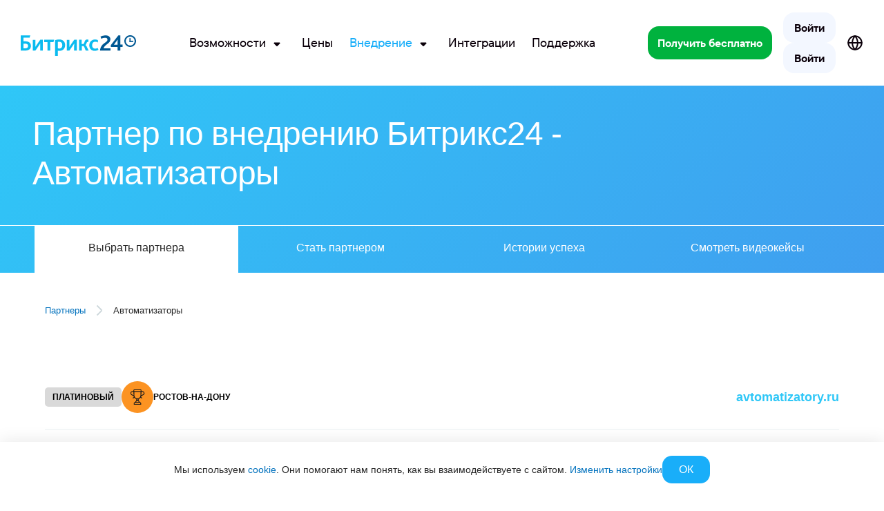

--- FILE ---
content_type: image/svg+xml
request_url: https://www.bitrix24.ru/bitrix/components/bx/b24.partner.list/templates/.default/images/comp_mark.svg
body_size: 369
content:
<?xml version="1.0" encoding="UTF-8"?><svg id="Layer_1" xmlns="http://www.w3.org/2000/svg" viewBox="0 0 100 100"><defs><style>.cls-1{fill:#fff;}.cls-2{fill:#2fc7f7;}</style></defs><circle class="cls-2" cx="50" cy="50" r="50" transform="translate(-10.15 87.17) rotate(-76.72)"/><path class="cls-1" d="M44.95,72.53c-1.23,0-2.4-.52-3.22-1.44l-15.95-18.88c-1.59-1.78-1.43-4.5,.35-6.09,1.78-1.59,4.5-1.43,6.09,.35l12.36,14.86,22.91-32.06c1.38-1.94,4.08-2.39,6.02-1,1.94,1.38,2.39,4.08,1,6.02l-26.05,36.44c-.76,1.07-1.97,1.73-3.28,1.8-.08,0-.15,0-.23,0Z"/></svg>

--- FILE ---
content_type: application/javascript
request_url: https://www.bitrix24.ru/bitrix/cache/js/ru/bitrix24_2017/page_559dac1e7ebd0fb95accaf430f18af2e/page_559dac1e7ebd0fb95accaf430f18af2e_v1.js?176537234047553
body_size: 9849
content:

; /* Start:"a:4:{s:4:"full";s:87:"/bitrix/components/bx/b24.partner.list/templates/.default/script.min.js?176535313731633";s:6:"source";s:67:"/bitrix/components/bx/b24.partner.list/templates/.default/script.js";s:3:"min";s:0:"";s:3:"map";s:0:"";}"*/
BX.namespace("BX.Partner.Application.FormLoader");const urlConstructorNamespace=BX.namespace("SB.Util.Url.Sef.Constructor");let PartnerUrl=urlConstructorNamespace.SefUrlConstructor,CountrySelector=function(e){e=e||{},this.nodes={section:e.section||null,select:null,remove:null},this.nodes.select=this.nodes.section.querySelector(".js-cf-allowed-country-name"),this.nodes.remove=this.nodes.section.querySelector(".js-cf-allowed-country-remove"),this.classes={selected:"selected"},this.regionId=this.nodes.section.getAttribute("data-id")||null,BX.bind(this.nodes.select,"click",this.select.bind(this)),BX.bind(this.nodes.remove,"click",this.remove.bind(this))};function filterSelects(){let e=document.querySelectorAll(".js-filter-ent-checkbox");if(e.length>0)for(let i=0;i<e.length;i++)BX.bind(e[i],"click",t);function t(){BX.toggleClass(this,"checked"),BX.unbind(this,"click",t),location=this.dataset.link}}function arrayHaveIntersect(e,t){for(var i=!1,s=e.slice(0),n=t.slice(0);!i&&s.length>0;)-1==n.indexOf(s[0])?s.shift():i=!0;return i}CountrySelector.prototype={isSelected:function(){return BX.hasClass(this.nodes.section,this.classes.selected)},select:function(){BX.onCustomEvent(this.nodes.section,"BX.Events.Partners.List:showRegionFilterCitySelectorList"),this.isSelected()||(BX.addClass(this.nodes.section,this.classes.selected),BX.onCustomEvent("BX.Events.Partners.List:setRegion",{locations:{country:this.regionId}}))},deselect:function(){this.isSelected()&&BX.removeClass(this.nodes.section,this.classes.selected)},remove:function(){this.isSelected()&&(this.deselect(),BX.onCustomEvent("BX.Events.Partners.List:removeRegion",{locations:{country:this.regionId},needRemoveCities:!0}))}},window.partnerCityFilter={lastCountrySelectorId:0,data:{sef:{countryCodesMap:{}},filter:{locations:{countries:[],cities:[]}}},selectedRegionsListNodes:{countries:{},cities:{}},previewRegionsList:{countries:{},cities:{}},countrySelectors:{},nodes:{regionFilterSection:null,regionFilterShowButton:null,regionFilterPreviewRegionList:null,regionFilterSelectedRegionsList:null,regionFilterCitySelectorList:null,regionFilterPreviewHiddenCount:null,regionFilterCountrySearch:null,regionFilterCountrySearchSuggest:null,regionFilterCitySearch:null,regionFilterCitySearchSuggest:null,officeFilterSection:null,listSection:null,listContentSection:null,listItems:null},classes:{listSection:"js-partners-list",listContentSection:"js-partners-list-content",listItems:"js-partners-list-item",selectorSection:"js-filter-select",selectorSectionClicker:"js-fsc",selectorSectionList:"js-fsl",selectorOpen:"open",competenceCheckboxSection:"js-filter-ent-checkbox",competenceCheckboxSectionChecked:"checked",extraFilter:"js-list-filter",showExtraFilter:"show-extra",showExtraFilterButton:"js-extra-filter-btn",regionFilterSection:"js-cf",officeFilterShow:"bp-filter-office-show",officeFilterVisible:"bp-filter-office-visible"},attributes:{listSectionLoading:"data-loading",selectFilterParameters:"data-select-parameters"},events:{checkCompetenceSwitch:"BX.Events.Partners.List:checkCompetenceSwitch",removeRegion:"BX.Events.Partners.List:removeRegion",setRegion:"BX.Events.Partners.List:setRegion",showRegionFilterCitySelectorList:"BX.Events.Partners.List:showRegionFilterCitySelectorList",applyAjaxFilter:"BX.Events.Partners.List:applyAjaxFilter"},ajaxSettings:{useAjaxFilter:!0,isAjaxBusy:!1,isPaginationBusy:!1,isQueueRunning:!1,isListOver:!1,currentQueueId:null,queue:{},lastLoadPageNumber:1,isLastLoadPage:!1},Url:null,itemsIdList:[],initialize:function(){let e=this;this.nodes.regionFilterSection=document.querySelector(".js-cf"),BX.bindDelegate(this.nodes.regionFilterSection,"click",{className:"js-cf-close-btn"},this.toggleRegionFilter.bind(this)),BX.bind(this.nodes.regionFilterSection.querySelector(".js-cf-apply-btn"),"click",function(){this.applyLocationsFilter(),this.hideRegionFilter()}.bind(this)),this.nodes.regionFilterShowButton=document.querySelector(".js-cf-show-btn"),BX.bind(this.nodes.regionFilterShowButton,"click",this.toggleRegionFilter.bind(this)),BX.bindDelegate(document.querySelector(".js-cf-select-new"),"click",{className:"js-fc-preview-list"},this.toggleRegionFilter.bind(this)),this.nodes.regionFilterPreviewRegionList=document.querySelector(".js-fc-preview-list"),BX.bindDelegate(this.nodes.regionFilterPreviewRegionList,"click",{className:"js-cf-result-items"},function(){BX.onCustomEvent(e.events.removeRegion,{locations:Object.fromEntries([[this.dataset.type,this.dataset.id]]),applyLocationFilter:!0})}),this.nodes.regionFilterSelectedRegionsList=this.nodes.regionFilterSection.querySelector(".js-cf-selected-list"),this.nodes.regionFilterSelectedRegionsList&&BX.bindDelegate(this.nodes.regionFilterSelectedRegionsList,"click",{className:"js-cf-result-items"},function(){BX.onCustomEvent(e.events.removeRegion,{locations:Object.fromEntries([[this.dataset.type,this.dataset.id]])})}),this.nodes.regionFilterCitySelectorList=this.nodes.regionFilterSection.querySelector(".js-cf-popular-list"),this.nodes.regionFilterCitySelectorList&&BX.bindDelegate(this.nodes.regionFilterCitySelectorList,"click",{className:"js-cf-popular-city"},function(){BX.onCustomEvent(e.events.setRegion,{locations:Object.fromEntries([["city",this.dataset.id]])})});let t=this.nodes.regionFilterSection.querySelectorAll(".js-cf-allowed-country");if(t=Array.prototype.slice.call(t),t.forEach(function(t){this.countrySelectors[t.dataset.id]=new CountrySelector({section:t}),BX.addCustomEvent(t,e.events.showRegionFilterCitySelectorList,function(){e.showRegionFilterCitySelectorList(this.dataset.id)})}.bind(this)),this.nodes.regionFilterCountrySearch=this.nodes.regionFilterSection.querySelector(".js-cf-country-search"),this.nodes.regionFilterCountrySearch&&(BX.bind(this.nodes.regionFilterCountrySearch,"input",function(){e.countrySearchHandler(this)}),BX.bind(this.nodes.regionFilterCountrySearch,"click",function(){e.countrySearchHandler(this)}),this.nodes.regionFilterCountrySearchSuggest=this.nodes.regionFilterSection.querySelector(".js-cf-country-search-suggest"),BX.bindDelegate(this.nodes.regionFilterCountrySearchSuggest,"click",{className:"js-cf-city-suggest"},function(){parseInt(this.dataset.id)>0&&BX.onCustomEvent(e.events.setRegion,{locations:Object.fromEntries([["country",this.dataset.id]])})}),BX.bind(document,"click",function(t){e.hideInlineSearchListHandler(t)})),this.nodes.regionFilterCitySearch=this.nodes.regionFilterSection.querySelector(".js-cf-search"),this.nodes.regionFilterCitySearch&&(BX.bind(this.nodes.regionFilterCitySearch,"input",function(){e.citySearchHandler(this)}),BX.bind(this.nodes.regionFilterCitySearch,"click",function(){e.citySearchHandler(this)}),this.nodes.regionFilterCitySearchSuggest=this.nodes.regionFilterSection.querySelector(".js-cf-search-suggest"),BX.bindDelegate(this.nodes.regionFilterCitySearchSuggest,"click",{className:"js-cf-city-suggest"},function(){parseInt(this.dataset.id)>0&&BX.onCustomEvent(e.events.setRegion,{locations:Object.fromEntries([["city",this.dataset.id]])})}),BX.bind(document,"click",function(t){e.hideInlineSearchListHandler(t)})),this.nodes.officeFilterSection=document.querySelector(".js-office-filter-block"),this.nodes.regionFilterSelectedRegionsList){let e=this.nodes.regionFilterSelectedRegionsList.querySelectorAll(".js-cf-selected-item")||[];e=Array.prototype.slice.call(e),e.forEach(function(e){let t=e.querySelector(".js-cf-result-items");t&&t.dataset.id&&t.dataset.type&&("city"===t.dataset.type?(-1===this.data.filter.locations.cities.indexOf(t.dataset.id)&&this.data.filter.locations.cities.push(t.dataset.id),this.selectedRegionsListNodes.cities[t.dataset.id]=e,this.countrySelectors[city2Country[t.dataset.id]].isSelected()||this.countrySelectors[city2Country[t.dataset.id]].select()):"country"===t.dataset.type&&(-1===this.data.filter.locations.countries.indexOf(t.dataset.id)&&this.data.filter.locations.countries.push(t.dataset.id),this.selectedRegionsListNodes.countries[t.dataset.id]=e,this.countrySelectors[t.dataset.id].isSelected()||this.countrySelectors[t.dataset.id].select()))}.bind(this))}if(this.nodes.regionFilterPreviewRegionList){let e=this.nodes.regionFilterPreviewRegionList.querySelectorAll(".js-cf-selected-item")||[];e=Array.prototype.slice.call(e),e.forEach(function(e){let t=e.querySelector(".js-cf-result-items");t&&t.dataset.id&&t.dataset.type&&("city"===t.dataset.type?(-1===this.data.filter.locations.cities.indexOf(t.dataset.id)&&this.data.filter.locations.cities.push(t.dataset.id),this.previewRegionsList.cities[t.dataset.id]=e):"country"===t.dataset.type&&(-1===this.data.filter.locations.countries.indexOf(t.dataset.id)&&this.data.filter.locations.countries.push(t.dataset.id),this.previewRegionsList.countries[t.dataset.id]=e,this.countrySelectors.hasOwnProperty(t.dataset.id)&&!this.countrySelectors[t.dataset.id].isSelected()&&this.countrySelectors[t.dataset.id].select()))}.bind(this))}window.sefUrlData=window.sefUrlData||{},this.data.sef.countryCodesMap=window.sefUrlData.country_codes||{},this.Url=new PartnerUrl(window.location.href,{sefKeys:window.sefUrlData.params||[],strictSef:!!window.sefUrlData.params,keysParameters:{country:{multiple:!0},city:{multiple:!0}}});let i=function(e){e.locations=e.locations||{},e.removeSelectedLocations=!0===e.removeSelectedLocations,e.needRemoveCities=!0===e.needRemoveCities,e.applyLocationFilter=!0===e.applyLocationFilter,e.locations&&(e.removeSelectedLocations&&this.removeAllSelectedLocations(),parseInt(e.locations.country)>0&&this.addCountry(e.locations.country,e.needRemoveCities),(parseInt(e.locations.city)>0||"all"===e.locations.city)&&this.addCity(e.locations.city),e.applyLocationFilter&&this.applyLocationsFilter())}.bind(this);BX.addCustomEvent(this.events.setRegion,function(e){(e=e||{}).data=e.data||{},i({locations:e.data.locations||{},removeSelectedLocations:!0===e.data.removeSelectedLocations,needRemoveCities:!0===e.data.needRemoveCities,applyLocationFilter:!0===e.data.applyLocationFilter})}.bind(this)),BX.addCustomEvent(this.events.removeRegion,function(e){if((e=e||{}).data.locations=e.data.locations||{},e.data.applyLocationFilter=!0===e.data.applyLocationFilter,e.data.removeSelectedLocations=!0===e.data.removeSelectedLocations,e.data.removeSelectedCountries=!0===e.data.removeSelectedCountries,e.data.removeSelectedLocations)this.removeAllSelectedLocations();else if(e.data.removeSelectedCountries)Array.prototype.slice.call(this.data.filter.locations.countries).forEach(function(e){this.removeSelectedItem(e,"country")}.bind(this));else for(let t in e.data.locations)this.removeSelectedItem(e.data.locations[t],t,{needRemoveCities:!0===e.data.needRemoveCities});e.data.applyLocationFilter&&this.applyLocationsFilter()}.bind(this)),BX.addCustomEvent(this.events.applyAjaxFilter,function(e){(e=e||{}).data.filter=e.data.filter||{},e.data.filter&&this.applyAjaxFilter(e.data.filter)}.bind(this)),this.initializeNodes(),this.checkRegionsPreviewSelector()},getRandomId:function(){return BX.util.getRandomString(5)},runAjaxQueue:function(){if(this.ajaxSettings.isQueueRunning)return;if(!BX.type.isNotEmptyObject(this.ajaxSettings.queue))return;let e=Object.keys(this.ajaxSettings.queue);if(e.length>0){this.ajaxSettings.isQueueRunning=!0;let t=e[0],i=this.ajaxSettings.queue[t];i.events=i.events||{},"function"==typeof i.events.onstart&&i.events.onstart(),BX.ajax({url:this.Url.getUri(),data:i.settings.data||{},method:"POST",dataType:"json",timeout:30,async:!0,onsuccess:function(e){"function"==typeof i.settings.onsuccess&&i.settings.onsuccess(e),"function"==typeof i.events.onfinish&&i.events.onfinish(),delete this.ajaxSettings.queue[t],this.ajaxSettings.isQueueRunning=!1,this.runAjaxQueue()}.bind(this),onfailure:function(e){"function"==typeof i.settings.onfailure&&i.settings.onfailure(e),"function"==typeof i.events.onfinish&&i.events.onfinish(),delete this.ajaxSettings.queue[t],this.ajaxSettings.isQueueRunning=!1,this.runAjaxQueue()}.bind(this)})}},addAjaxQueue:function(e){if(e=e||{},!BX.type.isNotEmptyObject(e.settings))return!1;if(!BX.type.isNotEmptyObject(e.settings.data))return!1;let t=this.getRandomId();return this.ajaxSettings.queue[t]=e,this.runAjaxQueue(),t},initializeNodes:function(){this.nodes.listSection=document.querySelector("."+this.classes.listSection)||null,this.nodes.listSection&&(this.nodes.listContentSection=this.nodes.listSection.querySelector("."+this.classes.listContentSection)||null,this.nodes.listContentSection&&(this.nodes.listItems=this.nodes.listContentSection.querySelectorAll("."+this.classes.listItems)||null,Array.prototype.slice.call(this.nodes.listItems).forEach(e=>{this.itemsIdList.push(parseInt(e.dataset.partnerId))}),this.initializeScrollActions(),this.initializeFilterSelectors()))},initializeScrollActions:function(){this.nodes.listSection&&this.nodes.listContentSection&&BX.bind(window,"scroll",function(){if(this.ajaxSettings.isPaginationBusy||this.ajaxSettings.isLastLoadPage)return;if(BX.pos(this.nodes.listContentSection).bottom<=window.pageYOffset+2*window.innerHeight){this.ajaxSettings.isPaginationBusy=!0;let e=this.ajaxSettings.lastLoadPageNumber+1;this.addAjaxQueue({settings:{data:{ajax:"Y",page_n:e},onsuccess:function(t){t.html?(t.html=this.removeDuplicates(t.html),this.nodes.listContentSection.innerHTML+=t.html,this.ajaxSettings.lastLoadPageNumber=e):this.ajaxSettings.isLastLoadPage=!0,this.ajaxSettings.isPaginationBusy=!1}.bind(this),onfailure:function(){console.log("partners list loading error"),this.ajaxSettings.isPaginationBusy=!1}.bind(this)}})}}.bind(this))},initializeFilterSelectors:function(){let e={},t=document.querySelectorAll("."+this.classes.selectorSection)||[];t=Array.prototype.slice.call(t),t.forEach(function(t,i){let s=t.querySelector("."+this.classes.selectorSectionList),n=t.getAttribute("data-filter-section-type"),o=t.querySelector("."+this.classes.selectorSectionClicker);if(o&&s){BX.bind(o,"click",function(){BX.toggleClass(t,this.classes.selectorOpen)}.bind(this)),BX.bind(document,"click",function(e){e=e||window.event,o.contains(e.target)||BX.removeClass(t,this.classes.selectorOpen)}.bind(this));let r={},c=s.querySelectorAll("["+this.attributes.selectFilterParameters+"]");c=Array.prototype.slice.call(c),c.forEach(function(s){let c=s.getAttribute(this.attributes.selectFilterParameters)||"";try{if(c=JSON.parse(c)||{},c.filter=c.filter||{},BX.type.isNotEmptyObject(c.filter)&&c.name){if(BX.type.isNotEmptyObject(r)||(r=c),c.filter.hasOwnProperty("competence")&&-1===Object.keys(e).indexOf(i)&&(e[i]={firstItemParameters:r,clicker:o,parameters:c}),n&&c.selected&&c.filter.hasOwnProperty(n))for(const[e,t]of Object.entries(c.filter))-1===parseInt(t.toString())?this.Url.deleteSearchParameter(e):t&&this.Url.setSearchParameter(e,t);BX.bind(s,"click",function(e){if(e=e||window.event,BX.PreventDefault(e),BX.removeClass(t,this.classes.selectorOpen),o.innerHTML=c.name,c.filter.hasOwnProperty("competence")&&BX.onCustomEvent(this.events.checkCompetenceSwitch,{checked:-1===c.filter.competence}),c.filter.hasOwnProperty("country")&&-1===parseInt(c.filter.country)&&this.removeAllSelectedLocations(),c.filter.hasOwnProperty("region")){let e=this.nodes.regionFilterSection.querySelectorAll("[data-region-id]");e=Array.prototype.slice.call(e),e.forEach(function(e){let t=e.getAttribute("data-region-id")||-1;c.filter.region===parseInt(t)||-1===c.filter.region?BX.removeClass(e,"hidden"):BX.addClass(e,"hidden")}.bind(this))}this.applyAjaxFilter(c.filter),this.hideRegionFilter()}.bind(this))}}catch(e){}}.bind(this))}}.bind(this));let i=[],s=document.querySelectorAll("."+this.classes.competenceCheckboxSection);s=Array.prototype.slice.call(s),s.forEach(function(e){let t=e.getAttribute(this.attributes.selectFilterParameters)||"";try{t=JSON.parse(t)||{}}catch(e){t={}}BX.type.isNotEmptyObject(t.filter)&&(i.push(e),BX.bind(e,"click",function(){BX.onCustomEvent(this.events.checkCompetenceSwitch,{filter:t.filter,checked:BX.hasClass(e,this.classes.competenceCheckboxSectionChecked)})}.bind(this)))}.bind(this)),BX.addCustomEvent(this.events.checkCompetenceSwitch,function(t){if(i.forEach(function(e){!0!==t.data.checked?BX.addClass(e,this.classes.competenceCheckboxSectionChecked):BX.removeClass(e,this.classes.competenceCheckboxSectionChecked)}.bind(this)),Object.values(e).forEach(function(e){let i=!0===t.data.checked?e.firstItemParameters:e.parameters;e.clicker.innerHTML=i.name}.bind(this)),t.data.filter){let e={};Object.keys(t.data.filter).forEach(function(i){e[i]=!0===t.data.checked?-1:t.data.filter[i]}),this.applyAjaxFilter(e)}}.bind(this));let n=document.querySelector("."+this.classes.showExtraFilterButton),o=document.querySelector("."+this.classes.extraFilter);n&&o&&BX.bind(n,"click",function(){BX.toggleClass(o,this.classes.showExtraFilter)}.bind(this))},applyAjaxFilter:function(e){if(e=e||{},BX.type.isNotEmptyObject(e))for(const[t,i]of Object.entries(e))-1===parseInt(i.toString())?this.Url.deleteSearchParameter(t):i&&this.Url.setSearchParameter(t,i);this.addAjaxQueue({events:{onstart:function(){this.nodes.listContentSection.setAttribute(this.attributes.listSectionLoading,"true")}.bind(this),onfinish:function(){this.nodes.listContentSection.removeAttribute(this.attributes.listSectionLoading)}.bind(this)},settings:{data:{ajax:"Y"},onsuccess:function(e){e.html&&(this.nodes.listContentSection.innerHTML=e.html,this.ajaxSettings.lastLoadPageNumber=1,this.ajaxSettings.isLastLoadPage=!1);let t=e.pageTitle?e.pageTitle:"";t&&(document.title=t,(document.querySelector("h1.header-content-area-content__title")||{}).innerHTML=t),e.pageDescription=e.pageDescription||"",e.pageDescription&&((document.querySelector('meta[name="description"]')||{}).content=e.pageDescription,(document.querySelector('meta[name="og:description"]')||{}).content=e.pageDescription,(document.querySelector('meta[name="twitter:description"]')||{}).content=e.pageDescription),window.history.replaceState({},t,this.Url.getUri())}.bind(this),onfailure:function(){console.log("partners filter loading error")}.bind(this)}})},applyLocationsFilter:function(){let e={};this.data.filter.locations.cities.length>0&&(e.city=this.data.filter.locations.cities.sort(function(e,t){return e-t})),this.data.filter.locations.countries.length>0&&(e.country=Object.keys(this.data.sef.countryCodesMap).length>0?this.data.filter.locations.countries.filter(function(e){return this.data.sef.countryCodesMap.hasOwnProperty(e)}.bind(this)).sort(function(e,t){return e-t}).map(function(e){return this.data.sef.countryCodesMap[e]}.bind(this)):this.data.filter.locations.countries.sort(function(e,t){return e-t})),e.hasOwnProperty("city")||(e.city=-1),e.hasOwnProperty("country")||(e.country=-1),this.applyAjaxFilter(e)},showRegionFilter:function(){BX.addClass(this.nodes.regionFilterSection,"show"),BX.addClass(this.nodes.regionFilterShowButton,"opened")},hideRegionFilter:function(){BX.removeClass(this.nodes.regionFilterSection,"show"),BX.removeClass(this.nodes.regionFilterShowButton,"opened")},toggleRegionFilter:function(){BX.hasClass(this.nodes.regionFilterSection,"show")?this.hideRegionFilter():this.showRegionFilter()},checkRegionsPreviewSelector:function(){if(0===this.data.filter.locations.cities.length&&0===this.data.filter.locations.countries.length&&(this.nodes.regionFilterSelectedRegionsList&&(this.nodes.regionFilterSelectedRegionsList.innerHTML=""),this.nodes.regionFilterPreviewRegionList&&(this.nodes.regionFilterPreviewRegionList.innerHTML='<div class="bp-city-item-selected-cnr js-cf-select-new">'+BX.message("B24_PARTNER_LIST_SELECT_CITY")+"</div>")),0===this.data.filter.locations.countries.length&&this.data.filter.locations.cities.length>0?!BX.hasClass(this.nodes.officeFilterSection,this.classes.officeFilterShow)&&this.nodes.officeFilterSection&&(BX.addClass(this.nodes.officeFilterSection,this.classes.officeFilterShow),BX.addClass(this.nodes.officeFilterSection,this.classes.officeFilterVisible)):BX.hasClass(this.nodes.officeFilterSection,this.classes.officeFilterShow)&&this.nodes.officeFilterSection&&(BX.removeClass(this.nodes.officeFilterSection,this.classes.officeFilterShow),BX.removeClass(this.nodes.officeFilterSection,this.classes.officeFilterVisible)),this.nodes.regionFilterPreviewRegionList){let e=this.nodes.regionFilterPreviewRegionList.currentStyle||window.getComputedStyle(this.nodes.regionFilterPreviewRegionList),t=parseFloat(this.nodes.regionFilterPreviewRegionList.clientWidth)-(parseFloat(e.paddingLeft)+parseFloat(e.paddingRight)),i=!1,s=0,n=0,o=this.nodes.regionFilterPreviewRegionList.querySelectorAll(".js-cf-selected-item");o=Array.prototype.slice.call(o),o.forEach(function(e,o){i?(n++,BX.addClass(e,"hidden")):s+e.scrollWidth>t&&0!==o?(i=!0,n++,BX.addClass(e,"hidden")):(s+=e.scrollWidth,BX.removeClass(e,"hidden"))}.bind(this)),i?(this.nodes.regionFilterPreviewHiddenCount||(this.nodes.regionFilterPreviewHiddenCount=BX.create("div",{props:{className:"bp-city-filter-more-cities"}}),BX.bind(this.nodes.regionFilterPreviewHiddenCount,"click",this.toggleRegionFilter.bind(this)),this.nodes.regionFilterPreviewRegionList.parentNode.appendChild(this.nodes.regionFilterPreviewHiddenCount)),BX.removeClass(this.nodes.regionFilterPreviewHiddenCount,"hide"),this.nodes.regionFilterPreviewHiddenCount.innerHTML="+"+n):this.nodes.regionFilterPreviewHiddenCount&&BX.addClass(this.nodes.regionFilterPreviewHiddenCount,"hide")}},hideInlineSearchListHandler:function(e){(e=e||window.event).target!==this.nodes.regionFilterCitySearchSuggest&&e.target!==this.nodes.regionFilterCitySearch&&BX.removeClass(this.nodes.regionFilterCitySearchSuggest,"show"),e.target!==this.nodes.regionFilterCountrySearchSuggest&&e.target!==this.nodes.regionFilterCountrySearch&&BX.removeClass(this.nodes.regionFilterCountrySearchSuggest,"show")},countrySearchHandler:function(e){if(e.value.length>0){BX.addClass(this.nodes.regionFilterCountrySearchSuggest,"show");let t="";for(let i in cityMap)if(cityMap.hasOwnProperty(i)&&cityMap[i].NAME.toUpperCase().indexOf(e.value.toUpperCase())>=0){let s="(.*)("+e.value+")(.*)";t+='<div class="bp-search-suggest-city-cnr js-cf-city-suggest" data-id="'+i+'">'+cityMap[i].NAME.replace(new RegExp(s,"gi"),'$1<span class="bp-highlight">$2</span>$3')+"</div>"}0===t.length&&(t='<div class="bp-search-suggest-city-cnr empty-city">'+BX.message("B24_PARTNER_LIST_SEARCH_SUGGEST_NOT_FOUND")+"</div>"),this.nodes.regionFilterCountrySearchSuggest.innerHTML=t}else BX.removeClass(this.nodes.regionFilterCountrySearchSuggest,"show"),this.nodes.regionFilterCountrySearchSuggest.innerHTML=""},citySearchHandler:function(e){if(e.value.length>0){BX.addClass(this.nodes.regionFilterCitySearchSuggest,"show");let t="";for(let i in cityMap)if(cityMap.hasOwnProperty(i))for(let s in cityMap[i].CITIES)if(cityMap[i].hasOwnProperty("CITIES")&&cityMap[i].CITIES.hasOwnProperty(s)&&cityMap[i].CITIES[s].NAME.toUpperCase().indexOf(e.value.toUpperCase())>=0){let n="(.*)("+e.value+")(.*)";t+='<div class="bp-search-suggest-city-cnr js-cf-city-suggest" data-id="'+s+'">'+cityMap[i].CITIES[s].NAME.replace(new RegExp(n,"gi"),'$1<span class="bp-highlight">$2</span>$3')+"</div>"}0===t.length&&(t='<div class="bp-search-suggest-city-cnr empty-city">'+BX.message("B24_PARTNER_LIST_SEARCH_SUGGEST_NOT_FOUND")+"</div>"),this.nodes.regionFilterCitySearchSuggest.innerHTML=t}else BX.removeClass(this.nodes.regionFilterCitySearchSuggest,"show"),this.nodes.regionFilterCitySearchSuggest.innerHTML=""},removeAllSelectedLocations:function(){this.data.filter.locations.hasOwnProperty("cities")&&(this.data.filter.locations.cities.forEach(function(e){this.previewRegionsList.cities.hasOwnProperty(e)&&this.previewRegionsList.cities[e].parentNode.removeChild(this.previewRegionsList.cities[e]),this.selectedRegionsListNodes.cities.hasOwnProperty(e)&&this.selectedRegionsListNodes.cities[e].parentNode.removeChild(this.selectedRegionsListNodes.cities[e]),this.countrySelectors.hasOwnProperty(e)&&this.countrySelectors[e].deselect()}.bind(this)),this.data.filter.locations.cities=[]),this.data.filter.locations.hasOwnProperty("countries")&&(this.data.filter.locations.countries.forEach(function(e){this.previewRegionsList.countries.hasOwnProperty(e)&&this.previewRegionsList.countries[e].parentNode.removeChild(this.previewRegionsList.countries[e]),this.selectedRegionsListNodes.countries.hasOwnProperty(e)&&this.selectedRegionsListNodes.countries[e].parentNode.removeChild(this.selectedRegionsListNodes.countries[e]),this.countrySelectors.hasOwnProperty(e)&&this.countrySelectors[e].deselect()}.bind(this)),this.data.filter.locations.countries=[]),this.checkRegionsPreviewSelector()},removeCountry:function(e,t){!0===t&&this.removeAllCountryCities(e),this.removeCountryNode(e),this.countrySelectors.hasOwnProperty(e)&&this.countrySelectors[e].deselect(),this.data.filter.locations.countries.indexOf(e)>=0&&this.data.filter.locations.countries.splice(this.data.filter.locations.countries.indexOf(e),1),this.checkRegionsPreviewSelector()},removeSelectedItem:function(e,t,i){i=i||{},e&&("country"===t?this.removeCountry(e,!0===i.needRemoveCities):"city"===t&&("all"===e?Array.prototype.slice.call(this.data.filter.locations.countries).forEach(function(e){this.removeAllCountryCities(e)}.bind(this)):(this.removeCityNode(e),this.data.filter.locations.cities.indexOf(e)>=0&&this.data.filter.locations.cities.splice(this.data.filter.locations.cities.indexOf(e),1),arrayHaveIntersect(this.data.filter.locations.cities,Object.keys(cityMap[city2Country[e]].CITIES))||this.countrySelectors[city2Country[e]].deselect()))),this.checkRegionsPreviewSelector()},addCountry:function(e,t){t=!0===t;let i=this.data.filter.locations.countries.indexOf(e)>=0;t&&this.removeAllCountryCities(e),i&&!t||(i||arrayHaveIntersect(this.data.filter.locations.cities,Object.keys(cityMap[e].CITIES))||(this.addCountryNode(e),this.data.filter.locations.countries.push(e)),this.countrySelectors[e].isSelected()||this.countrySelectors[e].select()),this.checkRegionsPreviewSelector()},addCountryNode:function(e){let t=(cityMap[e]||{}).NAME||"";t.length>13&&(t=t.substring(0,12)+"..."),0===this.data.filter.locations.cities.length&&0===this.data.filter.locations.countries.length&&(BX.type.isElementNode(this.nodes.regionFilterSelectedRegionsList)&&(this.nodes.regionFilterSelectedRegionsList.innerHTML=""),BX.type.isElementNode(this.nodes.regionFilterPreviewRegionList)&&(this.nodes.regionFilterPreviewRegionList.innerHTML="")),BX.type.isElementNode(this.nodes.regionFilterSelectedRegionsList)&&(this.selectedRegionsListNodes.countries.hasOwnProperty(e)||(this.selectedRegionsListNodes.countries[e]=BX.create("div",{props:{className:"bp-city-item-selected-cnr js-cf-selected-item"},html:'<div class="bp-city-item-selected-name">'+t+'</div><div data-type="country" class="bp-city-item-selected-remove js-cf-result-items" data-id="'+e+'"></div>'})),this.nodes.regionFilterSelectedRegionsList.appendChild(this.selectedRegionsListNodes.countries[e])),BX.type.isElementNode(this.nodes.regionFilterPreviewRegionList)&&(this.previewRegionsList.countries.hasOwnProperty(e)||(this.previewRegionsList.countries[e]=BX.create("div",{props:{className:"bp-city-item-selected-cnr js-cf-selected-item"},html:'<div class="bp-city-item-selected-name">'+t+'</div><div data-type="country" class="bp-city-item-selected-remove js-cf-result-items" data-id="'+e+'"></div>'})),this.nodes.regionFilterPreviewRegionList.appendChild(this.previewRegionsList.countries[e]))},removeCountryNode:function(e){this.selectedRegionsListNodes.countries.hasOwnProperty(e)&&this.selectedRegionsListNodes.countries[e].parentNode.removeChild(this.selectedRegionsListNodes.countries[e]),this.previewRegionsList.countries.hasOwnProperty(e)&&this.previewRegionsList.countries[e].parentNode.removeChild(this.previewRegionsList.countries[e])},removeAllCountryCities:function(e){if(cityMap.hasOwnProperty(e)&&cityMap[e].hasOwnProperty("CITIES")){for(let t in cityMap[e].CITIES)this.data.filter.locations.cities.indexOf(t)>=0&&(this.removeCityNode(t),this.data.filter.locations.cities.splice(this.data.filter.locations.cities.indexOf(t),1));this.checkRegionsPreviewSelector()}},addCity:function(e){"all"===e?this.addCountry(this.lastCountrySelectorId,!0):e>0&&(-1===this.data.filter.locations.cities.indexOf(e)&&(this.data.filter.locations.countries.indexOf(city2Country[e])>=0&&(this.removeCountryNode(city2Country[e]),this.data.filter.locations.countries.splice(this.data.filter.locations.countries.indexOf(city2Country[e]),1)),this.addCityNode(e),this.data.filter.locations.cities.push(e)),this.countrySelectors[city2Country[e]].isSelected()||this.countrySelectors[city2Country[e]].select()),this.checkRegionsPreviewSelector()},addCityNode:function(e){0===this.data.filter.locations.cities.length&&0===this.data.filter.locations.countries.length&&(BX.type.isElementNode(this.nodes.regionFilterSelectedRegionsList)&&(this.nodes.regionFilterSelectedRegionsList.innerHTML=""),BX.type.isElementNode(this.nodes.regionFilterPreviewRegionList)&&(this.nodes.regionFilterPreviewRegionList.innerHTML="")),BX.type.isElementNode(this.nodes.regionFilterSelectedRegionsList)&&(this.selectedRegionsListNodes.cities.hasOwnProperty(e)||(this.selectedRegionsListNodes.cities[e]=BX.create("div",{props:{className:"bp-city-item-selected-cnr js-cf-selected-item"},html:'<div class="bp-city-item-selected-name">'+cityName[e]+'</div><div data-type="city" class="bp-city-item-selected-remove js-cf-result-items" data-id="'+e+'"></div>'})),this.nodes.regionFilterSelectedRegionsList.appendChild(this.selectedRegionsListNodes.cities[e])),BX.type.isElementNode(this.nodes.regionFilterPreviewRegionList)&&(this.previewRegionsList.cities.hasOwnProperty(e)||(this.previewRegionsList.cities[e]=BX.create("div",{props:{className:"bp-city-item-selected-cnr js-cf-selected-item"},html:'<div class="bp-city-item-selected-name">'+cityName[e]+'</div><div data-type="city" class="bp-city-item-selected-remove js-cf-result-items" data-id="'+e+'"></div>'})),this.nodes.regionFilterPreviewRegionList.appendChild(this.previewRegionsList.cities[e]))},removeCityNode:function(e){this.selectedRegionsListNodes.cities.hasOwnProperty(e)&&this.selectedRegionsListNodes.cities[e].parentNode.removeChild(this.selectedRegionsListNodes.cities[e]),this.previewRegionsList.cities.hasOwnProperty(e)&&this.previewRegionsList.cities[e].parentNode.removeChild(this.previewRegionsList.cities[e])},showRegionFilterCitySelectorList:function(e){if(this.nodes.regionFilterCitySelectorList&&e>0){this.lastCountrySelectorId=e;let t=Math.min(17,cityOrder[e].length)||0,i="";for(let s=0;s<t;s++)i+='<div class="bp-city-filter-popup-content-popular-item-cnr js-cf-popular-city" data-id="'+cityOrder[e][s]+'"><div class="bp-city-filter-popup-content-popular-item-name">'+cityMap[e].CITIES[cityOrder[e][s]].NAME+" ("+cityMap[e].CITIES[cityOrder[e][s]].COUNT+")</div></div>";i+='<div class="bp-city-filter-popup-content-popular-item-cnr js-cf-popular-city" data-id="all"><div class="bp-city-filter-popup-content-popular-item-name">'+BX.message("B24_PARTNER_LIST_SELECT_ALL_CITIES")+"</div></div>",this.nodes.regionFilterCitySelectorList.innerHTML=i}},removeDuplicates:function(e){let t="";if(BX.type.isNotEmptyString(e)){let i=BX.create("div");i.innerHTML=e;let s=i.querySelectorAll("."+this.classes.listItems);Array.prototype.slice.call(s).forEach(e=>{let i=parseInt(e.dataset.partnerId);this.itemsIdList.includes(i)||(this.itemsIdList.push(i),t+=e.outerHTML)}),BX.type.isNotEmptyString(t)&&(e=t)}return e}},BX.addCustomEvent("onFormFrameLoad",function(e,t){var i="bp-partner-list-application-form-frame";e&&e.iframe&&BX.type.isElementNode(e.iframe)&&!BX.hasClass(e.iframe,i)&&BX.addClass(e.iframe,i)});
/* End */
;
; /* Start:"a:4:{s:4:"full";s:89:"/bitrix/components/bx/b24.partner.list/templates/.default/script-detail.js?16807698137563";s:6:"source";s:74:"/bitrix/components/bx/b24.partner.list/templates/.default/script-detail.js";s:3:"min";s:0:"";s:3:"map";s:0:"";}"*/
function contactsPopupTrigger(button, box)
{
	var popupIsOpen = BX.hasClass(box, 'popup-is-open');
	BX.bind(button, 'click', toggle);

	function animation(start,finish)
	{
		popupBoxAnimation = new BX.easing({
			duration : 200,
			start : { opacity : start },
			finish : { opacity: finish },
			transition : BX.easing.transitions.quart,
			step : function(state){
				box.style.opacity = state.opacity/100;
			},
			complete : function(stage) {
				box.style.display = (parseInt(box.style.opacity)>0) ? 'block' : 'none';
			}
		});
		popupBoxAnimation.animate();
		return false;
	}

	function toggle()
	{
		if(popupIsOpen)
		{
			hide();
		}
		else
		{
			show();
		}
	}

	function hide()
	{
		if(popupIsOpen)
		{
			BX.removeClass(box, 'popup-is-open');
			animation(100,0);
			popupIsOpen = false;
		}
	}

	function show()
	{
		if(!popupIsOpen)
		{
			BX.bind(document.body, 'click', hideHandler);
			BX.addClass(box, 'popup-is-open');
			animation(0,100);
			popupIsOpen = true;
		}
	}

	function hideHandler(e)
	{
		e = e || document.event;
		if(!box.contains(e.target) && !button.contains(e.target))
		{
			BX.unbind(document.body, 'click', hideHandler);
			hide();
		}
	}

	return this;
}

function projectsPopupTrigger(button, box, list, boxAnimation)
{
	var popupIsOpen = BX.hasClass(box, 'popup-is-open');
	var closeBtn = box.querySelector('.js-project-popup-close');
	var popupPreloader = box.querySelector('.js-project-popup-preloader');
	if(closeBtn != null)
	{
		BX.bind(closeBtn, 'click', hide);
	}
	BX.bind(button, 'click', toggle);

	function animation(start,finish)
	{
		popupBoxAnimation = new BX.easing({
			duration : 200,
			start : { opacity : start },
			finish : { opacity: finish },
			transition : BX.easing.transitions.quart,
			step : function(state){
				list.style.opacity = (100-state.opacity)/100;
				box.style.opacity = state.opacity/100;
			},
			complete : function(stage) {
				box.style.display = (parseInt(box.style.opacity)>0) ? 'block' : 'none';
				list.style.display = (parseInt(list.style.opacity)>0) ? 'flex' : 'none';
			}
		});
		popupBoxAnimation.animate();
		return false;
	}

	function toggle(event)
	{
		event.preventDefault();

		if(popupIsOpen)
		{
			hide();
		}
		else
		{
			show();
		}
	}

	function hide()
	{
		if(popupIsOpen)
		{
			BX.removeClass(box, 'popup-is-open');
			animation(100,0);
			popupIsOpen = false;
		}
	}

	function show()
	{
		if(!popupIsOpen)
		{
			BX.bind(document.body, 'click', hideHandler);
			BX.addClass(box, 'popup-is-open');
			animation(0,100);
			popupIsOpen = true;

			window.scrollTo(0,BX.pos(list).top - 100);
			if(box.dataset.projectid !== button.dataset.projectid)
			{
				popupPreloader.style.display = 'block';
				BX.ajax({
					url: location.href,
					data: {
						ajax: 'Y',
						page: 'project_detail',
						project_id: button.dataset.projectid,
						sessid: BX.bitrix_sessid()
					},
					method: 'POST',
					dataType: 'html',
					timeout: 120,
					async: true,
					start: true,
					cache: false,
					onsuccess: function(data){
						popupPreloader.style.display = 'none';
						box.dataset.projectid = button.dataset.projectid;
						box.querySelector('.js-project-popup-data').innerHTML = data;
					},
					onfailure: function(data){
						console.log('false');
					}
				});
			}
		}
	}

	function hideHandler(e)
	{
		e = e || document.event;
		if(!box.contains(e.target) && !button.contains(e.target))
		{
			BX.unbind(document.body, 'click', hideHandler);
			hide();
		}
	}

	return this;
}

function tabPopupTrigger(button, index, list, btnList,allProjectCallback)
{
	if (window.location.hash === button.dataset.tabHash) {
		window.onload = function () { window.scrollTo({
				top: $('.js-tab-container').offset().top - $('#b-header').height() + 10,
				behavior: 'smooth'
			});
		};
		toggle();
	}

	BX.bind(button, 'click', toggle);

	function animation(node,start,finish)
	{
		let popupBoxAnimation = new BX.easing({
			duration : 200,
			start : { opacity : start },
			finish : { opacity: finish },
			transition : BX.easing.transitions.quart,
			step : function(state){
				node.style.opacity = state.opacity/100;
			},
			complete : function(stage) {
				node.style.display = (parseInt(node.style.opacity)>0) ? 'block' : 'none';

				if(typeof allProjectCallback === 'function' && index > 0)
				{
					(allProjectCallback)();
				}
			}
		});
		popupBoxAnimation.animate();
		return false;
	}

	function toggle()
	{
		// setTimeout(function() {
		// 	window.scrollTo({
		// 		top: $('.js-tab-container').offset().top - $('#b-header').height() + 10,
		// 		behavior: 'smooth'
		// 	});
		// }, 500);


		for(var i = btnList.length - 1; i >= 0; i--)
		{
			BX.removeClass(btnList[i],'bx-pdl-item-active');
		}

		BX.addClass(button,'bx-pdl-item-active');

		for(var i = list.length - 1; i >= 0; i--)
		{
			if(i !== index)
			{
				list[i].style.display = 'none';
			}
			else
			{
				animation(list[i],0,100);
			}
		}
	}

	// toggle();

	return this;
}

function showMoreElements(button, hiddenElementsCssClass)
{
	let projectsBlock = document.querySelector('.js-project-content-list');
	if (BX.type.isElementNode(projectsBlock))
	{
		BX.bind(button, 'click', function(){
			let hiddenCards = projectsBlock.querySelectorAll('.' + hiddenElementsCssClass);

			if (hiddenCards.length > 0)
			{
				for (let i = 0; i < 4; i++)
				{
					BX.removeClass(hiddenCards[i], 'hide');
				}

				if (hiddenCards.length <= 4)
				{
					BX.hide(this);
				}
			}
		});


	}

}

function showMoreDetailText(button, textBlock)
{
	if (textBlock.scrollHeight > textBlock.clientHeight)
	{
		BX.addClass(button, 'show');
		BX.bind(button, 'click', function(){
			BX.toggleClass(textBlock, 'show');
			BX.toggleClass(this, 'hide');
		});
	}
}

BX.ready(
	function()
	{
		var contactPopupBtn = document.querySelectorAll('.js-contancts-btn'),
				projectPopupBtn = document.querySelectorAll('.js-project-btn');
		for(var i = contactPopupBtn.length - 1; i >= 0; i--)
		{
			mainContainer = BX.findParent(contactPopupBtn[i],{class:'js-contancts-main'});
			var contactTrigger = new contactsPopupTrigger(contactPopupBtn[i], BX.findChild(mainContainer,{class:'js-contancts-content'}));
		}
		for(var i = projectPopupBtn.length - 1; i >= 0; i--)
		{
			var projectTrigger = new projectsPopupTrigger(projectPopupBtn[i], document.querySelector('.js-project-popup'),BX.findParent(projectPopupBtn[i],{class:'js-project-list'},true));
		}


		let showMoreProjectsBtn = document.querySelector('.js-partner-detail-projects-show-more-btn');
		if (BX.type.isElementNode(showMoreProjectsBtn))
		{
			showMoreElements(showMoreProjectsBtn, 'bx-partner-detail-projects-all-card.hide');
		}

		let showMoreAppsBtn = document.querySelector('.js-partner-detail-mp-apps-show-more-btn');
		if (BX.type.isElementNode(showMoreAppsBtn))
		{
			showMoreElements(showMoreAppsBtn, 'bx-partner-detail-mp-apps-app.hide');
		}

		let showMoreDetailTextBtn = document.querySelector('.js-show-more-detail-text-btn');
		let detailTextBlock = document.querySelector('.js-detail-text-block');
		if (BX.type.isElementNode(showMoreDetailTextBtn) && BX.type.isElementNode(detailTextBlock))
		{
			showMoreDetailText(showMoreDetailTextBtn, detailTextBlock);
		}
	});
/* End */
;
; /* Start:"a:4:{s:4:"full";s:103:"/bitrix/components/bx/b24.partner.list/templates/.default/js/video.gallery.slider.min.js?17280347191733";s:6:"source";s:84:"/bitrix/components/bx/b24.partner.list/templates/.default/js/video.gallery.slider.js";s:3:"min";s:0:"";s:3:"map";s:0:"";}"*/
"use strict";class AlterVideoPlayer{_id;_node;_frame;_ready;_isPlayed=!1;_isPaused=!0;constructor(e,a){this._id=parseInt(a),this._node=e,this._frame=this._node.querySelector("iframe"),this._ready=!1}playVideo(){this._ready||window.addEventListener("message",(e=>{"player:ready"!==JSON.parse(e.data).type||this._ready||(this._ready=!0,this._playHandler())})),this._playHandler()}pauseVideo(){this._isPaused||this._pauseHandler()}_playHandler(){this._isPlayed=!0,this._isPaused=!1,this._frame.contentWindow.postMessage(JSON.stringify({type:"player:play",data:{}}),"*")}_pauseHandler(){this._isPlayed=!1,this._isPaused=!0,this._frame.contentWindow.postMessage(JSON.stringify({type:"player:pause",data:{}}),"*")}}BX.ready((function(){let e=[],a=$(".js-slider-video-gallery-wrapp"),i={animateIn:"fadeInFeaturesSlide",animateOut:"fadeOutFeaturesSlide",autoplay:!1,autoplayTimeout:5e3,autoPlaySpeed:5e3,items:1,loop:!0,lazyLoad:!0,mouseDrag:!1,touchDrag:!1,dots:!1,nav:!0,responsive:{0:{touchDrag:!0},577:{touchDrag:!1}},onInitialized:function(e){$(a).removeClass("bxst-video-gallery-slider-not-loaded")}};a.on("initialized.owl.carousel",(i=>{console.log("on init: "+i.item.index);let t=$(a).find(".js-video-item"),o=BX.namespace("BX.SB.Bitrix24.Vendors.YouTube");for(let i=0;i<t.length;i++){let s=null;s=t[i].hasAttribute("data-alter-video")?new AlterVideoPlayer(t[i],i):new o.Player({node:t[i],playerType:"inline",video:{autoplay:1,loop:1,controls:1,cc_load_policy:1},events:{onYTPlayerVideoEnd:function(){a.trigger("next.owl.carousel")},onYTPlayerVideoScroll:function(){},onYTPlayerInited:function(){}}}),s&&e.push(s)}})),a.owlCarousel(i),a.on("changed.owl.carousel",(a=>{e.forEach((e=>e.pauseVideo())),e[a.item.index].playVideo()}))}));
/* End */
;
; /* Start:"a:4:{s:4:"full";s:99:"/bitrix/components/bx/b24.partner.list/templates/.default/js/jquery.collapser.min.js?15814102975090";s:6:"source";s:84:"/bitrix/components/bx/b24.partner.list/templates/.default/js/jquery.collapser.min.js";s:3:"min";s:0:"";s:3:"map";s:0:"";}"*/
(function(e,m,p,q){function l(b,f){this.o=e.extend({},n,f);this.e=e(b);this.init()}var n={target:"next",mode:"words",speed:"slow",truncate:10,ellipsis:"...",effect:"fade",controlBtn:"",showText:"Show more",hideText:"Hide text",showClass:"show-class",hideClass:"hide-class",atStart:"hide",lockHide:!1,dynamic:!1,changeText:!1,beforeShow:null,afterShow:null,beforeHide:null,afterHide:null};l.prototype={init:function(){var b=this;b.mode=b.o.mode;b.remaining={};b.ctrlHtml=' <a href="#" data-ctrl class="'+
(e.isFunction(b.o.controlBtn)?"":b.o.controlBtn)+'"></a>';e(b.e).each(function(){e(this).data("oCnt",b.e.html());var a=e.isFunction(b.o.atStart)?b.o.atStart.call(b.e):b.o.atStart,a="undefined"!==typeof b.e.attr("data-start")?b.e.attr("data-start"):a;"hide"==a?b.hide(b.e,0):b.show(b.e,0)});var f;e(m).on("resize",function(){b.o.dynamic&&"lines"==b.mode&&(clearTimeout(f),f=setTimeout(function(){b.reInit(b.e)},100))})},show:function(b,f){var a=this,c=e(b);"undefined"===typeof f&&(f=a.o.speed);var g=function(){e.isFunction(a.o.afterShow)&&
a.o.afterShow.call(a.e,a)};e.isFunction(a.o.beforeShow)&&a.o.beforeShow.call(a.e,a);switch(a.mode){case "chars":case "words":var d=c.height();c.html(c.data("tHTML"));var h=c.height();c.height(d);c.animate({height:h},f,function(){c.height("auto");g()}).removeClass(a.o.hideClass).addClass(a.o.showClass);c.data("tHTML",c.html());break;case "lines":0==c.children("div").length&&c.wrapInner("<div>");var k=c.children("div"),d=k.height(),h=k.html(c.data("oCnt")).css("height","").height();k.css("height",d);
k.animate({height:h},f,function(){k.height("auto");g()});c.removeClass(a.o.hideClass).addClass(a.o.showClass);break;case "block":a.blockMode(c,"show",f,g)}a.status=1;if(!0==a.o.lockHide)return c.find("[data-ctrl]").remove(),"";if("block"==a.mode)c.off("click.coll").on("click.coll",function(b){b.preventDefault();a.hide(c)});else 0!=c.find("[data-ctrl]").length||e.isFunction(a.o.controlBtn)||c.append(a.ctrlHtml),a.ctrlBtn=e.isFunction(a.o.controlBtn)?a.o.controlBtn.call(a.e):e(c.find("[data-ctrl]")),
a.ctrlBtn.off("click.coll").on("click.coll",function(b){b.preventDefault();a.hide(c)}).html(a.o.hideText)},hide:function(b,f){var a=this,c=e(b);"undefined"===typeof f&&(f=a.o.speed);var g=function(){e.isFunction(a.o.afterHide)&&a.o.afterHide.call(a.e,a)};e.isFunction(a.o.beforeHide)&&a.o.beforeHide.call(a.e,a);c.find("[data-ctrl]").remove();switch(a.mode){case "chars":var d=e.trim(c.text());a.remaining.chars=d.length-a.o.truncate;d.length>a.o.truncate&&(c.data("tHTML",c.html()),d=a.pad(d.slice(0,
a.o.truncate),d.slice(a.o.truncate,d.length)),c.html(d).removeClass(a.o.showClass).addClass(a.o.hideClass),g());break;case "words":d=e.trim(c.text());d=d.split(" ");a.remaining.words=d.length-a.o.truncate;d.length>a.o.truncate&&(c.data("tHTML",c.html()),d=a.pad(d.slice(0,a.o.truncate).join(" "),d.slice(a.o.truncate,d.length).join(" ")),c.html(d).removeClass(a.o.showClass).addClass(a.o.hideClass),g());break;case "lines":0==c.children("div").length&&c.wrapInner("<div>");d=c.children("div").css("height",
"");d.html(d.text());var h=d.height();"undefined"===typeof c.data("lHeight")?(temp=d.clone(),lHeight=temp.text("a").insertAfter(d).height(),c.data("lHeight",lHeight),d.next().remove()):lHeight=c.data("lHeight");lines=h/lHeight;a.remaining.lines=lines-a.o.truncate;0<a.remaining.lines&&(d.css("overflow","hidden"),d.animate({height:lHeight*a.o.truncate},f).data("tHeight",h),c.removeClass(a.o.showClass).addClass(a.o.hideClass),0!=c.find("[data-ctrl]").length||e.isFunction(a.o.controlBtn)||c.append(a.ctrlHtml),
g());break;case "block":a.blockMode(c,"hide",f,g)}a.status=0;"block"==a.mode?c.unbind("click.coll").bind("click.coll",function(b){b.preventDefault();a.show(c)}):(a.ctrlBtn=e.isFunction(a.o.controlBtn)?a.o.controlBtn.call(a.e):e(c.find("[data-ctrl]")),a.ctrlBtn.off("click.coll").on("click.coll",function(b){b.preventDefault();a.show(c)}).html(a.o.showText),g=a.o.showText,d={chars:["character","characters"],words:["word","words"],lines:["lines","lines"]},g=g.replace("%s",a.remaining[a.mode]+(1==a.remaining[a.mode]?
" "+d[a.mode][0]:" "+d[a.mode][1])),a.ctrlBtn.html(g))},pad:function(b,f){return b+'<span class="coll-ellipsis">'+this.o.ellipsis+"</span>"+(e.isFunction(this.o.ctrlBtn)?"":this.ctrlHtml)+'<span class="coll-hidden" style="display:none">'+f+"</span>"},blockMode:function(b,f,a,c){var g=["fadeOut","slideUp","fadeIn","slideDown"],d="fade"==this.o.effect?0:1,g="hide"==f?g[d]:g[d+2];if(e.isFunction(this.o.target))this.o.target.call(this.e)[g](a,c);else if(e.fn[this.o.target])e(b)[this.o.target]()[g](a,
c);"show"==f?(b.removeClass(this.o.showClass).addClass(this.o.hideClass),this.o.changeText&&b.text(this.o.hideText)):(b.removeClass(this.o.hideClass).addClass(this.o.showClass),this.o.changeText&&b.text(this.o.showText))},reInit:function(b){b.find("[data-ctrl]").remove();b.html(this.e.data("oCnt"));0==this.status?this.hide(b,0):this.show(b,0)}};e.fn.collapser=function(b){return this.each(function(){e.data(this,"collapser")||e.data(this,"collapser",new l(this,b))})}})(jQuery,window,document);
/* End */
;; /* /bitrix/components/bx/b24.partner.list/templates/.default/script.min.js?176535313731633*/
; /* /bitrix/components/bx/b24.partner.list/templates/.default/script-detail.js?16807698137563*/
; /* /bitrix/components/bx/b24.partner.list/templates/.default/js/video.gallery.slider.min.js?17280347191733*/
; /* /bitrix/components/bx/b24.partner.list/templates/.default/js/jquery.collapser.min.js?15814102975090*/
